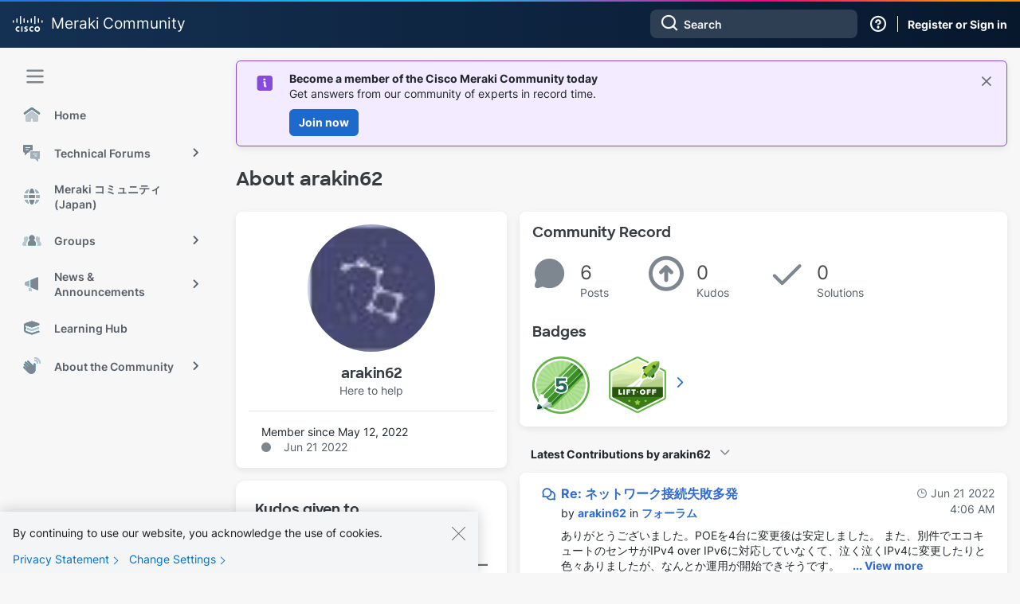

--- FILE ---
content_type: text/javascript;charset=UTF-8
request_url: https://community.meraki.com/t5/scripts/F0EA1211438A09B7979C205975C31D50/lia-scripts-body-min.js
body_size: 14190
content:

if(jQuery.isLithium!==true){jQuery=LITHIUM.jQuery;}
;(function($LITH){LITHIUM.InformationBox=function(params){var component=$LITH(params.componentSelector);var $doc=$LITH(document);if(params.faceLinkUrl){component.click(function(){window.location.href=params.faceLinkUrl;});}
if(params.closeLinkSelector){var closeLink=$LITH(params.closeLinkSelector);if(closeLink.exists()){closeLink.click(function(){component.remove();return false;});}}
if($doc.data('li-information-box-hide-init')===undefined){$doc.data('li-information-box-hide-init',true);$doc.on(params.updateFeedbackEvent,function(event){$LITH(params.feedbackSelector).hide();});}};})(LITHIUM.jQuery);
;(function($LITH){LITHIUM.AjaxFeedback=function(feedbackSelector,hideFeedbackEvent,persistSelector){if(LITHIUM.AjaxFeedback.init!==true){LITHIUM.AjaxFeedback.init=true;$LITH(document).on(hideFeedbackEvent,function(){$LITH(feedbackSelector).not(persistSelector).children().hide();});}}})(LITHIUM.jQuery);
;(function(window,document,$){var isInputSupported='placeholder'in document.createElement('input'),isTextareaSupported='placeholder'in document.createElement('textarea'),prototype=$.fn,valHooks=$.valHooks,hooks,placeholder;if(isInputSupported&&isTextareaSupported){placeholder=prototype.placeholder=function(){return this;};placeholder.input=placeholder.textarea=true;}else{placeholder=prototype.placeholder=function(){var $this=this;$this.filter((isInputSupported?'textarea':':input')+'[placeholder]').not('.placeholder').bind({'focus.placeholder':clearPlaceholder,'blur.placeholder':setPlaceholder}).data('placeholder-enabled',true).trigger('blur.placeholder');return $this;};placeholder.input=isInputSupported;placeholder.textarea=isTextareaSupported;hooks={'get':function(element){var $element=$(element);return $element.data('placeholder-enabled')&&$element.hasClass('placeholder')?'':element.value;},'set':function(element,value){var $element=$(element);if(!$element.data('placeholder-enabled')){return element.value=value;}
if(value==''){element.value=value;if(element!=document.activeElement){setPlaceholder.call(element);}}else if($element.hasClass('placeholder')){clearPlaceholder.call(element,true,value)||(element.value=value);}else{element.value=value;}
return $element;}};isInputSupported||(valHooks.input=hooks);isTextareaSupported||(valHooks.textarea=hooks);$(function(){$(document).delegate('form','submit.placeholder',function(){var $inputs=$('.placeholder',this).each(clearPlaceholder);setTimeout(function(){$inputs.each(setPlaceholder);},10);});});$(window).bind('beforeunload.placeholder',function(){$('.placeholder').each(function(){this.value='';});});}
function args(elem){var newAttrs={},rinlinejQuery=/^jQuery\d+$/;$.each(elem.attributes,function(i,attr){if(attr.specified&&!rinlinejQuery.test(attr.name)){newAttrs[attr.name]=attr.value;}});return newAttrs;}
function clearPlaceholder(event,value){var input=this,$input=$(input);if(input.value==$input.attr('placeholder')&&$input.hasClass('placeholder')){if($input.data('placeholder-password')){$input=$input.hide().next().show().attr('id',$input.removeAttr('id').data('placeholder-id'));if(event===true){return $input[0].value=value;}
$input.focus();}else{input.value='';$input.removeClass('placeholder');input==document.activeElement&&input.select();}}}
function setPlaceholder(){var $replacement,input=this,$input=$(input),$origInput=$input,id=this.id;if(input.value==''){if(input.type=='password'){if(!$input.data('placeholder-textinput')){try{$replacement=$input.clone().attr({'type':'text'});}catch(e){$replacement=$('<input>').attr($.extend(args(this),{'type':'text'}));}
$replacement.removeAttr('name').data({'placeholder-password':true,'placeholder-id':id}).bind('focus.placeholder',clearPlaceholder);$input.data({'placeholder-textinput':$replacement,'placeholder-id':id}).before($replacement);}
$input=$input.removeAttr('id').hide().prev().attr('id',id).show();}
$input.addClass('placeholder');$input[0].value=$input.attr('placeholder');}else{$input.removeClass('placeholder');}}}(this,document,jQuery));
;(function($){LITHIUM.Placeholder=function(){$("input, textarea").placeholder();};})(LITHIUM.jQuery);
;(function($){$.fn.extend({autocomplete:function(urlOrData,options){var isUrl=typeof urlOrData=="string";options=$.extend({},$.Autocompleter.defaults,{url:isUrl?urlOrData:null,data:isUrl?null:urlOrData,delay:isUrl?$.Autocompleter.defaults.delay:10},options);options.highlight=options.highlight||function(value){return value;};options.formatMatch=options.formatMatch||options.formatItem;return this.each(function(){new $.Autocompleter(this,options);});},autocompleteResult:function(handler){return this.bind("autocompleteResult",handler);},autocompleteReceiveData:function(handler){return this.bind("autocompleteReceiveData",handler);},autocompleteSearch:function(handler){return this.trigger("autocompleteSearch",[handler]);},autocompleteFlushCache:function(){return this.trigger("autocompleteFlushCache");},autcompleteSetOptions:function(options){return this.trigger("autcompleteSetOptions",[options]);},autocompleteRemove:function(){return this.trigger("autocompleteRemove");},autocompleteDisable:function(){return this.trigger("autocompleteDisable");},autocompleteEnable:function(){return this.trigger("autocompleteEnable");},autocompleteChange:function(){return this.trigger("autocompleteChange");},autocompleteClose:function(){return this.trigger("autocompleteClose");}});$.Autocompleter=function(input,options){var useWrapper=(typeof options.wrapperId!="undefined");var wrapper="";if(useWrapper){wrapper=$(input).parent().find('.'+options.wrapperContainerId);}
var KEY={UP:38,DOWN:40,DEL:46,TAB:9,RETURN:13,ESC:27,COMMA:188,PAGEUP:33,PAGEDOWN:34,BACKSPACE:8};var $input=$(input).attr("autocomplete","off").addClass(options.inputClass);var timeout;var previousValue="";var cache=$.Autocompleter.Cache(options);var hasFocus=0;var lastKeyPressCode;var config={mouseDownOnSelect:false,whichMouse:null};var select=$.Autocompleter.Select(options,input,selectCurrent,config);var enabled=!options.disabled;select.init();var blockSubmit;$.browser.opera&&$(input.form).bind("submit.autocomplete",function(){if(blockSubmit){blockSubmit=false;return false;}});$input.bind(($.browser.opera?"keypress":"keydown")+".autocomplete",function(event){hasFocus=1;lastKeyPressCode=event.keyCode;switch(event.keyCode){case KEY.UP:event.preventDefault();if(select.visible()){select.prev();}else{onChange(0,true);}
break;case KEY.DOWN:event.preventDefault();if(select.visible()){select.next();}else{onChange(0,true);}
break;case KEY.PAGEUP:event.preventDefault();if(select.visible()){select.pageUp();}else{onChange(0,true);}
break;case KEY.PAGEDOWN:event.preventDefault();if(select.visible()){select.pageDown();}else{onChange(0,true);}
break;case options.multiple&&$.trim(options.multipleSeparator)==","&&KEY.COMMA:case KEY.TAB:case KEY.RETURN:if(selectCurrent()){event.preventDefault();event.stopImmediatePropagation();blockSubmit=true;return false;}
break;case KEY.ESC:select.hide();if(useWrapper){wrapper.hide();}
break;default:clearTimeout(timeout);timeout=setTimeout(onChange,options.delay);break;}}).focus(function(event,internal){if(!options.triggerTextLength){hasFocus++;var fromInternal=internal?internal:false;if(select.useHeader()&&!fromInternal&&enabled===true){setTimeout(function(){if(hasFocus==1){if(useWrapper){wrapper.show();}
select.show();}},10);}}}).keyup(function(event,internal){if(options.triggerTextLength){var fromInternal=internal?internal:false;if(select.useHeader()&&!fromInternal&&enabled===true){setTimeout(function(){if($input.val().length>options.triggerTextLength){if(useWrapper){wrapper.show();}
select.show();}else{var textLength=$input.val().length;if(textLength==options.triggerTextLength){select.reset();if(useWrapper){wrapper.show();}
select.show();}else if(textLength>options.triggerTextLength){if(useWrapper){wrapper.show();}
select.show();}else{hideResults();}};},10);}}}).blur(function(){hasFocus=0;if(!config.mouseDownOnSelect){hideResults();}
if(config.whichMouse!==1){hideResults();}}).click(function(){if(hasFocus++>1&&!select.visible()){onChange(0,true);}}).bind("autocompleteSearch",function(){var fn=(arguments.length>1)?arguments[1]:null;function findValueCallback(q,data){var result;if(data&&data.length){for(var i=0;i<data.length;i++){if(data[i].result.toLowerCase()==q.toLowerCase()){result=data[i];break;}}}
if(typeof fn=="function"){fn(result)}else{$input.trigger("autocompleteResult",result&&[result.data,result.value])};}
$.each(trimWords($input.val()),function(i,value){request(value,findValueCallback,findValueCallback);});}).bind("autocompleteFlushCache",function(){cache.flush();select.reset();}).bind("autcompleteSetOptions",function(){$.extend(options,arguments[1]);if("data"in arguments[1])
cache.populate();}).bind("autocompleteRemove",function(){select.unbind();$input.unbind();$(input.form).unbind(".autocomplete");}).bind("autocompleteDisable",function(){enabled=false;}).bind("autocompleteEnable",function(){enabled=true;}).bind("autocompleteChange",function(){onChange(0,true);}).bind("autocompleteClose",function(){hideResultsNow(true);})
function selectCurrent(cursorAt){var selected=select.selected();if(!selected)
return false;var v=selected.result;previousValue=v;if(options.multiple){var words=trimWords($input.val());if(words.length>1){var seperator=options.multipleSeparator.length;var cursorAt=cursorAt||$(input).selection().start;var wordAt,progress=0;$.each(words,function(i,word){progress+=word.length+1;if(cursorAt<=progress){wordAt=i;return false;}
progress+=seperator;});words[wordAt]=v;v=words.join(options.multipleSeparator+" ");}
v+=options.multipleSeparator+" ";}
if(options.updateInputOnSelect!==false){$input.val(v);}
hideResultsNow();$input.trigger("autocompleteResult",[selected.data,selected.value]);return true;}
function onChange(crap,skipPrevCheck){if(lastKeyPressCode==KEY.DEL||enabled===false){select.hide();if(useWrapper){wrapper.hide();}
return;}
var currentValue=$input.val();if(!skipPrevCheck&&currentValue==previousValue)
return;var trimValue=$.trim(currentValue);var lastChar=currentValue.charAt(currentValue.length-1);if(lastChar!=" "){var modifyCurrentValue=$.trim(currentValue.replace(/[^\w\s]|_/g," ").replace(/\s+/g," "));var currentValueArr=modifyCurrentValue.split(" ");if(currentValueArr.length>1){var prefixString=currentValueArr[currentValueArr.length-1];if(prefixString.length<options.prefixTriggerTextLength){var charPos=currentValue.lastIndexOf(prefixString);currentValue=currentValue.substring(0,charPos);}}else{if(trimValue.length<options.prefixTriggerTextLength){currentValue=currentValue+" ";}}}
currentValue=currentValue.trimLeft();previousValue=currentValue;currentValue=lastWord(currentValue);if(currentValue.length>=options.minChars){startLoading();if(!options.matchCase){currentValue=currentValue.toLowerCase();}
request(currentValue,receiveData,hideResultsNow);}else{stopLoading();if(select.useHeader()){select.reset();}else{select.hide();if(useWrapper){wrapper.hide();}}}};function trimWords(value){if(!value)
return[""];if(!options.multiple)
return[$.trim(value)];return $.map(value.split(options.multipleSeparator),function(word){return $.trim(value).length?$.trim(word):null;});}
function lastWord(value){if(!options.multiple)
return value;var words=trimWords(value);if(words.length==1)
return words[0];var cursorAt=$(input).selection().start;if(cursorAt==value.length){words=trimWords(value)}else{words=trimWords(value.replace(value.substring(cursorAt),""));}
return words[words.length-1];}
function autoFill(q,sValue){if(options.autoFill&&(lastWord($input.val()).toLowerCase()==q.toLowerCase())&&lastKeyPressCode!=KEY.BACKSPACE){$input.val($input.val()+sValue.substring(lastWord(previousValue).length));$(input).selection(previousValue.length,previousValue.length+sValue.length);}};function hideResults(){clearTimeout(timeout);timeout=setTimeout(hideResultsNow,200);};function hideResultsNow(force){if($input.is(":focus")&&force!==true){clearTimeout(timeout);return;}
if($(document.activeElement).parents(".lia-autocomplete-container").hasClass("lia-autocomplete-container")){$(document.activeElement).blur(function(){hideResults();});return;}
var wasVisible=select.visible();select.hide();if(useWrapper){wrapper.hide();}
clearTimeout(timeout);stopLoading();if(options.mustMatch){$input.autocompleteSearch(function(result){if(!result){if(options.multiple){var words=trimWords($input.val()).slice(0,-1);$input.val(words.join(options.multipleSeparator)+(words.length?options.multipleSeparator:""));}
else{$input.val("");$input.trigger("autocompleteResult",null);}}});}};function receiveData(q,parsedDataAndXHR){var data=parsedDataAndXHR.parsedData;var jqXHR=parsedDataAndXHR.jqXHR;if(data&&data.length){select.display(data,q);stopLoading();autoFill(q,data[0].value);if(hasFocus){if(useWrapper){wrapper.show();}
select.show();}else{hideResultsNow();}}else if(options.emptyText!==false){select.emptyList();select.setEmptyText();}else{hideResultsNow();}
$input.trigger("autocompleteReceiveData",[data,jqXHR]);};function request(term,success,failure){if(!options.matchCase)
term=term.toLowerCase();var parsedDataAndXHR=cache.load(term);if(parsedDataAndXHR&&parsedDataAndXHR.parsedData&&parsedDataAndXHR.parsedData.length){success(term,parsedDataAndXHR);}else if((typeof options.url=="string")&&(options.url.length>0)){var extraParams={timestamp:+new Date()};$.each(options.extraParams,function(key,param){extraParams[key]=typeof param=="function"?param():param;});$.ajax({mode:"abort",port:"autocomplete"+input.name,dataType:options.dataType,url:options.url,data:$.extend({q:lastWord(term),limit:options.max},extraParams),beforeSend:function(data){$input.trigger("autocompleteSearchServer",data);},success:function(data,textStatus,jqXHR){var parsedData=options.parse&&options.parse(data)||parse(data);var parsedDataAndXHR={jqXHR:jqXHR,parsedData:parsedData}
cache.add(term,parsedDataAndXHR);success(term,parsedDataAndXHR);}});}else{select.emptyList();failure(term);}};function parse(data){var parsed=[];var rows=data.split("\n");for(var i=0;i<rows.length;i++){var row=$.trim(rows[i]);if(row){row=row.split("|");parsed[parsed.length]={data:row,value:row[0],result:options.formatResult&&options.formatResult(row,row[0])||row[0]};}}
return parsed;};function stopLoading(){$(input).removeClass(options.loadingClass);select.stopLoading();};function startLoading(){$(input).addClass(options.loadingClass);select.startLoading();}};$.Autocompleter.defaults={inputClass:"ac_input",resultsClass:"ac_results",hasResultsClass:"ac_has_results",emptyResultClass:"ac_empty_result",inputHasResultsClass:"ac_input__has_results",inputEmptyResultClass:"ac_input_empty_result",loadingClass:"ac_loading",activeClass:"ac_over",oddRowClass:"ac_odd",evenRowClass:"ac_event",headerClass:"ac_header",footerClass:"ac_footer",listWrapperClass:"ac_content",minChars:1,delay:400,matchCase:false,matchSubset:true,matchContains:false,cacheLength:10,max:1000,mustMatch:false,extraParams:{},selectFirst:true,formatItem:function(row){return row[0];},formatMatch:null,autoFill:false,width:0,multiple:false,multipleSeparator:", ",highlight:function(value,term){return value.replace(new RegExp("(?![^&;]+;)(?!<[^<>]*)("+term.replace(/([\^\$\(\)\[\]\{\}\*\.\+\?\|\\])/gi,"\\$1")+")(?![^<>]*>)(?![^&;]+;)","gi"),"<strong>$1</strong>");},scroll:true,scrollHeight:300,defaultText:false,loadingText:false,successText:false,emptyText:false,footerContent:false,updateInputOnSelect:true};$.Autocompleter.Cache=function(options){var data={};var length=0;function matchSubset(s,sub){if(!options.matchCase)
s=s.toLowerCase();var i=s.indexOf(sub);if(options.matchContains=="word"){i=s.toLowerCase().autocompleteSearch("\\b"+sub.toLowerCase());}
if(i==-1)return false;return i==0||options.matchContains;};function add(q,value){if(options.cacheLength>0){if(length>options.cacheLength){flush();}
if(!data[q]){length++;}
data[q]=value;}}
function populate(){if(!options.data)return false;var stMatchSets={},nullData=0;if(!options.url)options.cacheLength=1;stMatchSets[""]=[];for(var i=0,ol=options.data.length;i<ol;i++){var rawValue=options.data[i];rawValue=(typeof rawValue=="string")?[rawValue]:rawValue;var value=options.formatMatch(rawValue,i+1,options.data.length);if(value===false)
continue;var firstChar=value.charAt(0).toLowerCase();if(!stMatchSets[firstChar])
stMatchSets[firstChar]=[];var row={value:value,data:rawValue,result:options.formatResult&&options.formatResult(rawValue)||value};stMatchSets[firstChar].push(row);if(nullData++<options.max){stMatchSets[""].push(row);}};$.each(stMatchSets,function(i,value){options.cacheLength++;add(i,value);});}
setTimeout(populate,25);function flush(){data={};length=0;}
return{flush:flush,add:add,populate:populate,load:function(q){if(!options.cacheLength||!length)
return null;if(!options.url&&options.matchContains){var csub=[];for(var k in data){if(k.length>0){var c=data[k];$.each(c,function(i,x){if(matchSubset(x.value,q)){csub.push(x);}});}}
return csub;}else
if(data[q]){return data[q];}else
if(options.matchSubset){for(var i=q.length-1;i>=options.minChars;i--){var c=data[q.substr(0,i)];if(c){var csub=[];$.each(c,function(i,x){if(matchSubset(x.value,q)){csub[csub.length]=x;}});return csub;}}}
return null;}};};$.Autocompleter.Select=function(options,input,select,config){var listItems,active=-1,data,term="",needsInit=true,element,header,footer,list,currentCursorAt;var useWrapper=(typeof options.wrapperId!="undefined");var wrapper="";if(useWrapper){wrapper=$(input).parent().find('.'+options.wrapperContainerId);}
function init(){if(!needsInit)
return;element=$("<div/>").hide();if(useWrapper){$('#'+options.wrapperId).addClass(options.resultsClass).css("position","absolute")
element.insertAfter($('#'+options.wrapperId));}else{element.insertAfter(input).addClass(options.resultsClass).css("position","absolute");}
if(useHeader()){header=$("<div/>").addClass(options.headerClass).html(options.defaultText).appendTo(element);}
list=$("<ul/>").appendTo(element).mouseover(function(event){if(target(event).nodeName&&target(event).nodeName.toUpperCase()=='LI'){active=$("li",list).removeClass(options.activeClass).index(target(event));$(target(event)).addClass(options.activeClass);}}).click(function(event){if($(target(event)).hasClass('lia-autocomplete-no-event-item')){$(input).trigger("focus",true);return true;}
$(target(event)).addClass(options.activeClass);select(currentCursorAt);$(input).trigger("focus",true);$(input).val($(input).val());return false;}).mousedown(function(e){if($(target(event)).hasClass('lia-autocomplete-no-event-item')){return true;}
currentCursorAt=$(input).selection().start;config.mouseDownOnSelect=true;config.whichMouse=e.which;}).mouseup(function(){if($(target(event)).hasClass('lia-autocomplete-no-event-item')){return true;}
config.mouseDownOnSelect=false;});if(options.footerContent!==false){footer=$("<div/>").addClass(options.footerClass).appendTo(element);$.each(options.footerContent,function(i,footerContent){footer.append(footerContent.content)
eval(footerContent.scripts);});}
if(options.width>0)
element.css("width",options.width);needsInit=false;$(list).wrap($("<div>").addClass(options.listWrapperClass));}
function target(event){var element=event.target;while(element&&element.tagName!="LI")
element=element.parentNode;if(!element)
return[];return element;}
function moveSelect(step){listItems.slice(active,active+1).removeClass(options.activeClass);movePosition(step);var activeItem=listItems.slice(active,active+1).addClass(options.activeClass);if(options.scroll){var offset=0;listItems.slice(0,active).each(function(){offset+=this.offsetHeight;});if((offset+activeItem[0].offsetHeight+activeItem[0].offsetHeight-list.scrollTop())>list[0].clientHeight){list.scrollTop(offset+activeItem[0].offsetHeight+activeItem[0].offsetHeight-list.innerHeight());}else if(offset-activeItem[0].offsetHeight<list.scrollTop()){list.scrollTop(offset-activeItem[0].offsetHeight);}}};function movePosition(step){active+=step;if(active<0){active=listItems.size()-1;}else if(active>=listItems.size()){active=0;}}
function limitNumberOfItems(available){return options.max&&options.max<available?options.max:available;}
function fillList(){list.empty();var max=limitNumberOfItems(data.length);for(var i=0;i<max;i++){if(!data[i])
continue;var formatted=options.formatItem(data[i].data,i+1,max,data[i].value,term);if(formatted===false)
continue;var li=$("<li/>").html(options.highlight(formatted,term)).addClass(i%2==0?options.evenRowClass:options.oddRowClass).addClass(data[i].value.cssClass).appendTo(list)[0];$.data(li,"ac_data",data[i]);}
listItems=list.children(":not(li.lia-autocomplete-no-event-item)");active=-1;if(options.selectFirst){listItems.slice(0,1).addClass(options.activeClass);active=0;}
if($.fn.bgiframe)
list.bgiframe();}
function useHeader(){return options.defaultText!==false||options.loadingText!==false;}
return{init:function(){init();},display:function(d,q){data=d;term=q;options.fillList?options.fillList(data):fillList();},next:function(){moveSelect(1);},prev:function(){moveSelect(-1);},pageUp:function(){if(active!=0&&active-8<0){moveSelect(-active);}else{moveSelect(-8);}},pageDown:function(){if(active!=listItems.size()-1&&active+8>listItems.size()){moveSelect(listItems.size()-1-active);}else{moveSelect(8);}},hide:function(){element&&element.hide();if(useWrapper){wrapper.hide();}
listItems&&listItems.removeClass(options.activeClass);active=-1;element.removeClass(options.hasResultsClass);element.removeClass(options.emptyResultClass);$(input).removeClass(options.inputHasResultsClass);$(input).removeClass(options.inputEmptyResultClass);},visible:function(){var hasHeaderAndItems=true;if(useHeader()){hasHeaderAndItems=(typeof listItems!="undefined");}
return element&&element.is(":visible")&&hasHeaderAndItems;},current:function(){return this.visible()&&(listItems.filter("."+options.activeClass)[0]||options.selectFirst&&listItems[0]);},show:function(){var offset=(element.offsetParent().size()==0)?$(input).offset():$(input).position();if(useWrapper){wrapper.show();}
element.css({width:typeof options.width=="string"||options.width>0?options.width:$(input).outerWidth(),top:offset.top+input.offsetHeight,left:offset.left}).show();if($(input).val().length>0){if(list.find("li").size()>0){element.addClass(options.hasResultsClass);element.removeClass(options.emptyResultClass);$(input).addClass(options.inputHasResultsClass);$(input).removeClass(options.inputEmptyResultClass);}else{element.removeClass(options.hasResultsClass);element.addClass(options.emptyResultClass);$(input).removeClass(options.inputHasResultsClass);$(input).addClass(options.inputEmptyResultClass);listItems=list.find("li");}}
if(options.scroll){list.css({maxHeight:options.scrollHeight,overflow:'auto'});if($.browser.msie&&typeof document.body.style.maxHeight==="undefined"){var listHeight=0;listItems.each(function(){listHeight+=this.offsetHeight;});var scrollbarsVisible=listHeight>options.scrollHeight;list.css('height',scrollbarsVisible?options.scrollHeight:listHeight);if(!scrollbarsVisible){listItems.width(list.width()-parseInt(listItems.css("padding-left"))-parseInt(listItems.css("padding-right")));}}}},selected:function(){var selected=listItems&&listItems.filter("."+options.activeClass).removeClass(options.activeClass);return selected&&selected.length&&$.data(selected[0],"ac_data");},emptyList:function(){element.removeClass(options.hasResultsClass);element.addClass(options.emptyResultClass);$(input).removeClass(options.inputHasResultsClass);$(input).addClass(options.inputEmptyResultClass);list&&list.empty();listItems=list.find("li");},unbind:function(){element&&element.remove();},useHeader:function(){return useHeader();},startLoading:function(){if(options.loadingText!==false){header.html(options.loadingText);}},stopLoading:function(){if(listItems){if(options.successText!==false&&listItems.length>0){header.html(options.successText);}else if(options.defualtText!==false&&listItems.length==0){header.html(options.defualtText);}}},setEmptyText:function(){header.html(options.emptyText);},reset:function(){if(list){list.empty();}
element.removeClass(options.hasResultsClass);element.removeClass(options.emptyResultClass);$(input).removeClass(options.inputHasResultsClass);$(input).removeClass(options.inputEmptyResultClass);header.html(options.defaultText);}};};$.fn.selection=function(start,end){if(start!==undefined){return this.each(function(){if(this.createTextRange){var selRange=this.createTextRange();if(end===undefined||start==end){selRange.move("character",start);selRange.select();}else{selRange.collapse(true);selRange.moveStart("character",start);selRange.moveEnd("character",end);selRange.select();}}else if(this.setSelectionRange){this.setSelectionRange(start,end);}else if(this.selectionStart){this.selectionStart=start;this.selectionEnd=end;}});}
var field=this[0];if(field.selectionStart!==undefined){return{start:field.selectionStart,end:field.selectionEnd}}else if(field.createTextRange){var range=document.selection.createRange(),orig=field.value,teststring="<->",textLength=range.text.length;range.text=teststring;var caretAt=field.value.indexOf(teststring);field.value=orig;this.selection(caretAt,caretAt+textLength);return{start:caretAt,end:caretAt+textLength}}};})(jQuery);
;(function($){LITHIUM.AutoComplete=function(params){$.extend($.Autocompleter.defaults,{inputClass:"lia-autocomplete-input",resultsClass:params.options.defaultText?"lia-autocomplete-container":"lia-autocomplete",hasResultsClass:"lia-autocomplete-has-results",emptyResultClass:"lia-autocomplete-empty-result",inputHasResultsClass:"lia-autocomplete-input-has-results",inputEmptyResultClass:"lia-autocomplete-input-empty-result",loadingClass:"lia-autocomplete-input-loading",activeClass:"selected",oddRowClass:"lia-autocomplete-list-odd-row",evenRowClass:"lia-autocomplete-list-even-row",headerClass:"lia-autocomplete-header",footerClass:"lia-autocomplete-footer",listWrapperClass:"lia-autocomplete-content",scroll:true,selectFirst:false,highlight:false,matchSubset:false});$.extend(params.options,{parse:function(data){return $.type(data)==='string'?$.evalJSON(data):data;}})
var inputField=$(params.inputSelector);if(!inputField.attr("id")){inputField.attr("id","lia-autocomplete-"+Math.random().toString(36).substr(2,9));}
var listboxId=inputField.attr("id")+"-listbox";inputField.attr("aria-autocomplete","both");inputField.attr("role","combobox");inputField.attr("aria-haspopup","listbox");inputField.attr("aria-expanded","false");inputField.attr("aria-controls",listboxId);inputField.attr("aria-owns",listboxId);inputField.autocomplete(params.url,params.options);var lastInputValue=inputField.val();inputField.on("input.autocomplete",function(){var currentValue=$(this).val();if(lastInputValue.length===0&&currentValue.length>0){var self=this;var cursorPos=this.selectionStart;setTimeout(function(){if(document.activeElement===self){self.blur();setTimeout(function(){self.focus();if(self.setSelectionRange&&cursorPos!==null){self.setSelectionRange(cursorPos,cursorPos);}},10);}},10);}
lastInputValue=currentValue;});function updateAriaExpanded(){var resultsClass=params.options.resultsClass||$.Autocompleter.defaults.resultsClass;var $results=inputField.next("."+resultsClass);if($results.length===0){$results=inputField.siblings("."+resultsClass);}
if($results.length>0){var isVisible=$results.is(":visible")&&$results.css("display")!=="none";inputField.attr("aria-expanded",isVisible?"true":"false");if(!isVisible){inputField.removeAttr("aria-activedescendant");}}}
var resultsClass=params.options.resultsClass||$.Autocompleter.defaults.resultsClass;var observer=new MutationObserver(function(mutations){mutations.forEach(function(mutation){if(mutation.type==='attributes'&&(mutation.attributeName==='style'||mutation.attributeName==='class')){updateAriaExpanded();}});});setTimeout(function(){var $results=inputField.next("."+resultsClass);if($results.length===0){$results=inputField.siblings("."+resultsClass);}
if($results.length>0){observer.observe($results[0],{attributes:true,attributeFilter:['style','class']});}},100);inputField.on("focus.autocomplete",function(){setTimeout(updateAriaExpanded,100);});function renderResults(items){var resultsClass=params.options.resultsClass||$.Autocompleter.defaults.resultsClass;var $results=inputField.next("."+resultsClass);if($results.length===0){$results=inputField.siblings("."+resultsClass);}
if($results.length===0){inputField.attr("aria-expanded","false");inputField.removeAttr("aria-activedescendant");return;}
$results.find("li").each(function(){$(this).removeAttr("role");$(this).removeAttr("id");$(this).removeAttr("aria-selected");$(this).removeAttr("aria-hidden");});var $ul=$results.find("ul").first();if($ul.length>0){$ul.attr("role","listbox");$ul.attr("id",listboxId);}else{$results.attr("role","listbox");$results.attr("id",listboxId);}
var isVisible=$results.is(":visible")&&$results.css("display")!=="none";inputField.attr("aria-expanded",isVisible?"true":"false");if(!isVisible){inputField.removeAttr("aria-activedescendant");return;}
var optionIndex=0;$results.find("li").each(function(){if($(this).hasClass("lia-autocomplete-no-event-item")){$(this).attr("aria-hidden","true");$(this).removeAttr("role");return;}
var optionId=listboxId+"-option-"+optionIndex;$(this).attr("role","option");$(this).attr("id",optionId);$(this).attr("aria-selected","false");optionIndex++;});inputField.attr("aria-activedescendant","");}
function updateSelection(){var resultsClass=params.options.resultsClass||$.Autocompleter.defaults.resultsClass;var activeClass=$.Autocompleter.defaults.activeClass;var $results=inputField.next("."+resultsClass);if($results.length===0){$results=inputField.siblings("."+resultsClass);}
var hasActiveItem=false;$results.find("li[role='option']").each(function(){var isActive=$(this).hasClass(activeClass);$(this).attr("aria-selected",isActive?"true":"false");if(isActive){inputField.attr("aria-activedescendant",$(this).attr("id"));hasActiveItem=true;}});if(!hasActiveItem){inputField.removeAttr("aria-activedescendant");}}
inputField.on("keyup.autocomplete",function(event){if(event.which===38||event.which===40){setTimeout(function(){updateSelection();if(params.options.autocompleteInstructionsSelector){var activeClass=$.Autocompleter.defaults.activeClass;var resultsClass=params.options.resultsClass||$.Autocompleter.defaults.resultsClass;var $results=inputField.next("."+resultsClass);if($results.length===0){$results=inputField.siblings("."+resultsClass);}
var $activeOption=$results.find("."+activeClass+"[role='option']");if($activeOption.length>0){var optionText=$activeOption.text().trim();$instructionTextElement.text(optionText);}}},50);}});var $instructionTextElement=$(params.options.autocompleteInstructionsSelector);$instructionTextElement.attr("aria-live","polite");$instructionTextElement.attr("aria-atomic","true");inputField.bind(($.browser.opera?"keypress":"keydown")+".autocomplete",function(event){$(inputField).next().css("visibility","visible");if(event.which==13){$(this).trigger("autocompleteResultEnter",event);}
if(params.options.autocompleteInstructionsSelector&&(event.which==40||event.which==38)){$(params.options.autocompleteInstructionsSelector).text($("."+$.Autocompleter.defaults.activeClass).text().trim());}
if(event.keyCode==27){$(inputField).next().css("visibility","hidden");inputField.attr("aria-expanded","false");inputField.removeAttr("aria-activedescendant");}});inputField.on("blur.autocomplete",function(){setTimeout(function(){var resultsClass=params.options.resultsClass||$.Autocompleter.defaults.resultsClass;var $results=inputField.next("."+resultsClass);if($results.length===0){$results=inputField.siblings("."+resultsClass);}
if($results.length>0&&!$results.is(":visible")){inputField.attr("aria-expanded","false");inputField.removeAttr("aria-activedescendant");}},200);});inputField.autocompleteReceiveData(function(data){if(inputField.val().length>=params.options.triggerTextLength){var text=params.options.autosuggestionUnavailableInstructionText;if(data.memo&&data.memo[0]&&data.memo[0].length>0){var resultCount=(data.memo[0].length).toString();text=resultCount.concat(" ",params.options.autosuggestionAvailableInstructionText);}
$instructionTextElement.text(text);}
setTimeout(function(){renderResults(data.memo&&data.memo[0]?data.memo[0]:[]);var currentValue=inputField.val();inputField[0].blur();setTimeout(function(){inputField[0].focus();inputField.val(currentValue);if(inputField[0].setSelectionRange){var len=currentValue.length;inputField[0].setSelectionRange(len,len);}},10);},50);});inputField.autcompleteSetOptions({extraParams:params.context});if(params.redirectToItemLink===true){inputField.bind("autocompleteResult",function(event,row,data){window.open(data.url,'_blank');});}
$(document.body).on('LITHIUM:autocomplete:close',function(){inputField.autocompleteClose();});$(window).resize(function(){var autoCompleteHasResultsClass=$.Autocompleter.defaults.hasResultsClass;var $autoCompleteResultsElement=$("."+autoCompleteHasResultsClass);if($autoCompleteResultsElement&&$autoCompleteResultsElement.length>0){$autoCompleteResultsElement.removeClass(autoCompleteHasResultsClass);}});}})(LITHIUM.jQuery);
;(function($){LITHIUM.Link=function(params){var $doc=$(document);function handler(event){var $link=$(this);var token=$link.data('lia-action-token');if($link.data('lia-ajax')!==true&&token!==undefined){if(event.isPropagationStopped()===false&&event.isImmediatePropagationStopped()===false&&event.isDefaultPrevented()===false){event.stop();var $form=$('<form>',{method:'POST',action:$link.attr('href'),enctype:'multipart/form-data'});var $ticket=$('<input>',{type:'hidden',name:'lia-action-token',value:token});$form.append($ticket);$(document.body).append($form);$form.submit();$doc.trigger('click');}}}
if($doc.data('lia-link-action-handler')===undefined){$doc.data('lia-link-action-handler',true);$doc.on('click.link-action',params.linkSelector,handler);$.fn.on=$.wrap($.fn.on,function(proceed){var ret=proceed.apply(this,$.makeArray(arguments).slice(1));if(this.is(document)){$doc.off('click.link-action',params.linkSelector,handler);proceed.call(this,'click.link-action',params.linkSelector,handler);}
return ret;});}}})(LITHIUM.jQuery);

(function($){$.tools=$.tools||{version:'1.2.6'};$.tools.tooltip={conf:{effect:'toggle',fadeOutSpeed:"fast",predelay:0,delay:30,opacity:1,tip:0,fadeIE:false,position:['top','center'],offset:[0,0],relative:false,cancelDefault:true,events:{def:"mouseenter,mouseleave",input:"focus,blur",widget:"focus mouseenter,blur mouseleave",tooltip:"mouseenter,mouseleave"},layout:'<div/>',tipClass:'tooltip'},addEffect:function(name,loadFn,hideFn){effects[name]=[loadFn,hideFn];}};var effects={toggle:[function(done){var conf=this.getConf(),tip=this.getTip(),o=conf.opacity;if(o<1){tip.css({opacity:o});}
tip.show();done.call();},function(done){this.getTip().hide();done.call();}],fade:[function(done){var conf=this.getConf();if(!$.browser.msie||conf.fadeIE){this.getTip().fadeTo(conf.fadeInSpeed,conf.opacity,done);}
else{this.getTip().show();done();}},function(done){var conf=this.getConf();if(!$.browser.msie||conf.fadeIE){this.getTip().fadeOut(conf.fadeOutSpeed,done);}
else{this.getTip().hide();done();}}]};function getPosition(trigger,tip,conf){var top=conf.relative?trigger.position().top:trigger.offset().top,left=conf.relative?trigger.position().left:trigger.offset().left,pos=conf.position[0];top-=tip.outerHeight()-conf.offset[0];left+=trigger.outerWidth()+conf.offset[1];if(/iPad/i.test(navigator.userAgent)){top-=$(window).scrollTop();}
var height=tip.outerHeight()+trigger.outerHeight();if(pos=='center'){top+=height/2;}
if(pos=='bottom'){top+=height;}
pos=conf.position[1];var width=tip.outerWidth()+trigger.outerWidth();if(pos=='center'){left-=width/2;}
if(pos=='left'){left-=width;}
return{top:top,left:left};}
function Tooltip(trigger,conf){var self=this,fire=trigger.add(self),tip,timer=0,pretimer=0,title=trigger.attr("title"),tipAttr=trigger.attr("data-tooltip"),effect=effects[conf.effect],shown,isInput=trigger.is(":input"),isWidget=isInput&&trigger.is(":checkbox, :radio, select, :button, :submit"),type=trigger.attr("type"),evt=conf.events[type]||conf.events[isInput?(isWidget?'widget':'input'):'def'];if(!effect){throw"Nonexistent effect \""+conf.effect+"\"";}
evt=evt.split(/,\s*/);if(evt.length!=2){throw"Tooltip: bad events configuration for "+type;}
trigger.bind(evt[0],function(e){clearTimeout(timer);if(conf.predelay){pretimer=setTimeout(function(){self.show(e);},conf.predelay);}else{self.show(e);}}).bind(evt[1],function(e){clearTimeout(pretimer);if(conf.delay){timer=setTimeout(function(){self.hide(e);},conf.delay);}else{self.hide(e);}});if(title&&conf.cancelDefault){trigger.removeAttr("title");trigger.data("title",title);}
$.extend(self,{show:function(e){if(!tip){if(tipAttr){tip=$(tipAttr);}else if(conf.tip){tip=$(conf.tip).eq(0);}else if(title){tip=$(conf.layout).addClass(conf.tipClass).appendTo(document.body).hide().append(title);}else{tip=trigger.next();if(!tip.length){tip=trigger.parent().next();}}
if(!tip.length){throw"Cannot find tooltip for "+trigger;}}
if(self.isShown()){return self;}
tip.stop(true,true);var pos=getPosition(trigger,tip,conf);if(conf.tip){tip.html(trigger.data("title"));}
e=$.Event();e.type="onBeforeShow";fire.trigger(e,[pos]);if(e.isDefaultPrevented()){return self;}
pos=getPosition(trigger,tip,conf);tip.css({position:'absolute',top:pos.top,left:pos.left});shown=true;effect[0].call(self,function(){e.type="onShow";shown='full';fire.trigger(e);});var event=conf.events.tooltip.split(/,\s*/);if(!tip.data("__set")){tip.unbind(event[0]).bind(event[0],function(){clearTimeout(timer);clearTimeout(pretimer);});if(event[1]&&!trigger.is("input:not(:checkbox, :radio), textarea")){tip.unbind(event[1]).bind(event[1],function(e){if(e.relatedTarget!=trigger[0]){trigger.trigger(evt[1].split(" ")[0]);}});}
if(!conf.tip)tip.data("__set",true);}
return self;},hide:function(e){if(!tip||!self.isShown()){return self;}
e=$.Event();e.type="onBeforeHide";fire.trigger(e);if(e.isDefaultPrevented()){return;}
shown=false;effects[conf.effect][1].call(self,function(){e.type="onHide";fire.trigger(e);});return self;},isShown:function(fully){return fully?shown=='full':shown;},getConf:function(){return conf;},getTip:function(){return tip;},getTrigger:function(){return trigger;}});$.each("onHide,onBeforeShow,onShow,onBeforeHide".split(","),function(i,name){if($.isFunction(conf[name])){$(self).bind(name,conf[name]);}
self[name]=function(fn){if(fn){$(self).bind(name,fn);}
return self;};});}
$.fn.tooltip=function(conf){var api=this.data("tooltip");if(api){return api;}
conf=$.extend(true,{},$.tools.tooltip.conf,conf);if(typeof conf.position=='string'){conf.position=conf.position.split(/,?\s/);}
this.each(function(){api=new Tooltip($(this),conf);$(this).data("tooltip",api);});return conf.api?api:this;};})(jQuery);
;(function($){LITHIUM.Tooltip=function(params){var $tooltip=$(params.tooltipElementSelector);var tooltipId=$tooltip.attr('id');var $trigger=$(params.triggerSelector);var $arrow=$tooltip.find('.lia-tooltip-arrow');var interval;function isTriggerVisible(){return $trigger.is(':visible')&&($(params.triggerSelector+":hover").length>0||$trigger.is(document.activeElement));}
function hideTooltip(tip){if(tip&&tip.hasOwnProperty('hide')){tip.hide();}
$tooltip.hide();}
$trigger.tooltip({predelay:params.predelay,delay:params.delay,position:params.position,relative:false,tip:params.tooltipElementSelector,events:params.events,onBeforeShow:function(event,position){$trigger.attr({'aria-describedby':tooltipId,'aria-controls':tooltipId});if(position.left<10){$tooltip.css('width',$trigger.offset().left);$tooltip.addClass('lia-overflow-width');}
if(LITHIUM.Tooltip.currentTip){LITHIUM.Tooltip.currentTip.hide();}
LITHIUM.Tooltip.currentTip=$trigger.data('tooltip');},onShow:function(event){var tip=$trigger.data('tooltip');var $target=$(event.target);if($tooltip.offset().left<10){$tooltip.addClass('lia-overflow lia-overflow-left');}
if($tooltip.offset().right<10){$tooltip.addClass('lia-overflow lia-overflow-right');}
if($arrow.length){$arrow.css({'left':($target.offset().left-$tooltip.offset().left)+5,'right':'auto'});}
if(params.hideOnLeave){if(!isTriggerVisible()){hideTooltip(tip);}else{interval=setInterval(function(){if(!isTriggerVisible()){hideTooltip(tip);clearInterval(interval);}},100);}}},onHide:function(event){$tooltip.css('width','');$tooltip.removeClass('lia-overflow lia-overflow-left lia-overflow-right lia-overflow-width');LITHIUM.Tooltip.currentTip=false;clearInterval(interval);}});if($trigger.get(0)!==null&&$trigger.get(0)!==undefined&&$trigger.get(0).nodeName.toLowerCase()==="a"){if(params.enableOnClickForTrigger===false){$trigger.click(function(event){return false;});}}
$tooltip.hide();if(LITHIUM.Loader.isLoaded()===true){$tooltip.appendTo(params.bodySelector);}else{LITHIUM.Loader.onLoad(function(){$tooltip.appendTo(params.bodySelector);});}};})(LITHIUM.jQuery);
;(function($){LITHIUM.HelpIcon=function(params){var imageElement=$(params.selectors.helpIconSelector);if(imageElement!==undefined){imageElement.removeAttr('role');imageElement.attr('aria-hidden','true');}};})(LITHIUM.jQuery);
;(function($LITH){LITHIUM.SearchAutoCompleteToggle=function(params){var container=$LITH(params.containerSelector);var inputs=container.find(params.autoCompleteSelector);container.bind(params.enableAutocompleteSuccessEvent,function(){container.find(params.enableAutoCompleteSelector).hide();container.find(params.disableAutoCompleteSelector).show();inputs.autocompleteEnable();inputs.not(":hidden").focus();});container.bind(params.disableAutocompleteSuccessEvent,function(){container.find(params.disableAutoCompleteSelector).hide();container.find(params.enableAutoCompleteSelector).show();inputs.autocompleteDisable();});}})(LITHIUM.jQuery);
;(function($LITH){LITHIUM.SearchForm=function(params){var form=$LITH(params.formSelector);var selectElements=form.find(params.selectSelector);var buttonElements=form.find(params.buttonSelector);var activeInput=form.find(params.inputSelector);var clearSearchButton;if(params.useClearSearchButton){clearSearchButton=form.find(params.clearSearchButtonSelector);var clearSearchText=function(){activeInput.val("");activeInput.focus();if(params.useAutoComplete===true){activeInput.autocompleteFlushCache();activeInput.autocompleteChange();}
clearSearchButton.addClass("lia-js-hidden");};clearSearchButton.click(clearSearchText);clearSearchButton.keydown(function(event){var keycode=(event.keyCode?event.keyCode:event.which);if(keycode=='13'||keycode=='32'){clearSearchText();}
event.preventDefault();event.stopPropagation();});form.find(".search-input").on("input",function(){if(activeInput.val()==""){clearSearchButton.addClass("lia-js-hidden");}else{clearSearchButton.removeClass("lia-js-hidden");}});}
var isSearching=false;var isFormSubmit=false;var liaBodyElement=$LITH('.lia-body');if(liaBodyElement.data("selectedSearchFilterType")!==undefined&&liaBodyElement.data("selectedSearchFilterType").length>0){$LITH(":"+liaBodyElement.data("selectedSearchFilterType")).filter(function(){return this.value===liaBodyElement.data("selectedSearchFilterValue");}).focus();}
var updateAutoCompleteContext=function(context){if(params.useAutoComplete===true){activeInput.autcompleteSetOptions({extraParams:{searchContext:context}});}};selectElements.change(function(){var currentOptionValue=selectElements.val();if(params.nodesModel.hasOwnProperty(currentOptionValue)){var selectedItem=params.nodesModel[currentOptionValue];buttonElements.attr("title",selectedItem.title);activeInput.hide();var previousInput=activeInput;activeInput=form.find(selectedItem.inputSelector).val(previousInput.val()).show();updateAutoCompleteContext(currentOptionValue);activeInput.autocompleteFlushCache();activeInput.autocompleteChange();};});if(params.useAutoComplete===true){updateAutoCompleteContext(selectElements.val());form.bind("autocompleteResult",function(event,row,data){window.location=data.url;});form.bind("autocompleteSearchServer",function(){isSearching=true;});form.bind('autocompleteReceiveData',function(event,data,jqXHR){isSearching=false;var asSearchActionId=jqXHR.getResponseHeader(params.asSearchActionIdHeaderKey);if(asSearchActionId!==null){form.find(params.asSearchActionIdSelector).val(asSearchActionId);}
if(isFormSubmit===true){buttonElements.click();}});form.submit(function(event){activeInput.trigger("autocompleteDisable");if(isSearching===true){event.stop();isFormSubmit=true;}
isSearching=true;});}
form.find('.lia-search-toggle').click(function(){$LITH('.lia-body').addClass('lia-phone-search-open');$LITH(this).closest('.lia-component-common-widget-search-form').find('.search-input:visible').each(function(){this.focus();});});form.find('.lia-cancel-search').click(function(){$LITH('.lia-body').removeClass('lia-phone-search-open');});};})(LITHIUM.jQuery);
;(function($){LITHIUM.UserListActual=function(params){$(params.kudosColumnSelector).attr("role","img");$(params.acceptedSolutionsColumnSelector).attr("role","img");};})(LITHIUM.jQuery);
;(function($LITH){if(LITHIUM.DropDownMenu){return;}
LITHIUM.DropDownMenu=function(params){if(LITHIUM.DropDownMenu.init!==true){LITHIUM.DropDownMenu.init=true;var menus={};var menuOpenedDataKey="LITHIUM.DropDownMenu.opened";var menuItemsDataKey="LITHIUM.DropDownMenu.menuItems";LITHIUM.DropDownMenu.createMenu=function(event){var menu=$LITH(event.target).closest(params.menuElementSelector);var menuId=menu.attr('id');if(menus[menuId]===undefined){var menuItems=menu.find(params.menuItemsSelector);menu.data(menuItemsDataKey,menuItems);menus[menuId]=menu;}
return menu;}
LITHIUM.DropDownMenu.openMenu=function(menu){var menuItems=menu.data(menuItemsDataKey);var isRTL=$LITH('html').attr('dir')=='rtl';var menuOffsetContainerSelector=params.menuOffsetContainer;var hasMenuSpaceLeft;var hasMenuSpaceRight;var isMenuOverflowing;LITHIUM.DropDownMenu.closeAllMenus();menu.data(menuOpenedDataKey,true).addClass(params.menuOpenCssClass);menu.context.setAttribute("aria-expanded","true");var windowWidth=$LITH(window).width()
var menuItemsOffsetLeft=menuItems.offset().left;var menuOffsetLeft=menu.offset().left;var menuOffsetContainer=$LITH(menu).closest(menuOffsetContainerSelector);if(menuOffsetContainer.length){windowWidth=menuOffsetContainer.width();menuItemsOffsetLeft-=menuOffsetContainer.offset().left;menuOffsetLeft-=menuOffsetContainer.offset().left;}
isMenuOverflowing=menuItemsOffsetLeft<0||menuItemsOffsetLeft+menuItems.outerWidth()>windowWidth;if(isMenuOverflowing){hasMenuSpaceLeft=menuOffsetLeft-menuItems.outerWidth()>0;hasMenuSpaceRight=menuOffsetLeft+menuItems.outerWidth()<windowWidth;if(hasMenuSpaceLeft){if(isRTL){menu.data(menuOpenedDataKey,true).addClass('lia-menu-overflow-left');}else{menu.data(menuOpenedDataKey,true).addClass('lia-menu-overflow-right');}}else if(hasMenuSpaceRight){if(isRTL){menu.data(menuOpenedDataKey,true).addClass('lia-menu-overflow-right');}else{menu.data(menuOpenedDataKey,true).addClass('lia-menu-overflow-left');}}else{menu.data(menuOpenedDataKey,true).addClass('lia-menu-overflow-both');menuItems.css('left',menuItems.position().left-menuItemsOffsetLeft+5);menuItems.css('width',windowWidth-10);}}
menuItems.shim();menu.trigger(params.menuOpenedEvent);const listItems=menuItems.length>0?menuItems[0].querySelectorAll("[role='listitem']"):[];for(let i=0;i<listItems.length;i++){listItems[i].firstElementChild.focus();if(listItems[i].firstElementChild==document.activeElement){break;}}
$LITH(menu).on("keydown",function(e){if(e.key==="Escape"){LITHIUM.DropDownMenu.closeAllMenus();}else{const keyCode=e.keyCode||e.which;const activeElement=document.activeElement;if(keyCode==38){const listItems=menuItems.length>0?menuItems[0].querySelectorAll("[role='listitem']"):[];for(let i=listItems.length-1;i>=0;i--){if(listItems[i].firstElementChild==activeElement){for(let j=i-1;j>=0;j--){listItems[j].firstElementChild.focus();if(document.activeElement==listItems[j].firstElementChild){break;}}
break;}}}
if(keyCode==40){const listItems=menuItems.length>0?menuItems[0].querySelectorAll("[role='listitem']"):[];for(let i=0;i<listItems.length-1;i++){if(listItems[i].firstElementChild==activeElement){for(let j=i+1;j<listItems.length;j++){listItems[j].firstElementChild.focus();if(document.activeElement==listItems[j].firstElementChild){break;}}
break;}}}}});}
LITHIUM.DropDownMenu.closeAllMenus=function(){$LITH.each(menus,function(){var menu=$LITH(this);if(menu.data(menuOpenedDataKey)===true){menu.data(menuOpenedDataKey,false).removeClass(params.menuOpenCssClass).data(menuItemsDataKey).shim(false);menu.context.setAttribute("aria-expanded","false");menu.trigger(params.menuClosedEvent);$LITH(document).off(params.closeMenuEvent+" "+"click",LITHIUM.DropDownMenu.clickCloseMenus);$LITH(menu).off("click",params.dialogSelector);$LITH(menu).off("keydown");$LITH(menu).off('focusout',LITHIUM.DropDownMenu.focusoutCloseMenus);menu.context.focus();}});}
LITHIUM.DropDownMenu.clickCloseMenus=function(event){if(event.currentTarget===document){LITHIUM.DropDownMenu.closeAllMenus();}}
$LITH(document).ready(function(){let pageOptionsDropdown=document.getElementsByClassName(params.pageOptions);pageOptionsDropdown=(pageOptionsDropdown==null||pageOptionsDropdown.length==0)?document.getElementsByClassName(params.menuBarComponent):pageOptionsDropdown;const disabledLinks=pageOptionsDropdown[0]!=null?pageOptionsDropdown[0].getElementsByTagName("span"):null;if(disabledLinks!=null){for(let i=0;i<disabledLinks.length;i++){if(disabledLinks[i].classList.contains(params.disabledLink)){disabledLinks[i].setAttribute("role","link");disabledLinks[i].setAttribute("aria-disabled","true");}}}});$LITH(document).ready(function(){const messageOptionsDropdown=document.getElementsByClassName(params.messageOptions);const messageDisabledLinks=messageOptionsDropdown[0]!=null?messageOptionsDropdown[0].getElementsByTagName("span"):null;if(messageDisabledLinks!=null){for(let i=0;i<messageDisabledLinks.length;i++){if(messageDisabledLinks[i].classList.contains(params.disabledLink)){messageDisabledLinks[i].setAttribute("role","link");messageDisabledLinks[i].setAttribute("aria-disabled","true");}}}});$LITH(document).ready(function(){const userMessagesFeedOptions=$LITH(params.userMessagesFeedOptionsClass);if(userMessagesFeedOptions!=null&&userMessagesFeedOptions!=undefined&&userMessagesFeedOptions.length>0){userMessagesFeedOptions[0].setAttribute("aria-label",params.userMessagesFeedOptionsAriaLabel);}});$LITH(document).on("click",params.clickElementSelector,function(event){var menu=LITHIUM.DropDownMenu.createMenu(event);if(menu.data(menuOpenedDataKey)!==true){LITHIUM.DropDownMenu.openMenu(menu);$LITH(document).on(params.closeMenuEvent+" "+"click",LITHIUM.DropDownMenu.clickCloseMenus);$LITH(menu).focusout({menu:menu},LITHIUM.DropDownMenu.focusoutCloseMenus);$LITH(menu).on("click",params.dialogSelector,function(event){LITHIUM.DropDownMenu.closeAllMenus();});}else{LITHIUM.DropDownMenu.closeAllMenus();}
return false;});$LITH(document).on(params.hoverLeaveEvent,params.clickElementSelector,LITHIUM.DropDownMenu.closeAllMenus);LITHIUM.DropDownMenu.mouseoverCloseMenus=function(event){if(event.currentTarget===document&&$LITH(event.target).closest(params.menuItemsSelector).length==0){var menu=$LITH(event.target).closest(params.menuElementSelector);if(menu.length==0||(menu.length>0&&menu.not(event.data.menu).length!=0)){LITHIUM.DropDownMenu.closeAllMenus();$LITH(document).unbind(params.closeMenuEvent+" "+"mouseover",LITHIUM.DropDownMenu.mouseoverCloseMenus);}}}
LITHIUM.DropDownMenu.focusoutCloseMenus=function(event){setTimeout(function(){var menu=$LITH(document.activeElement).closest(params.menuElementSelector);if(menu.length==0||(menu.length>0&&menu.not(event.data.menu).length!=0)){LITHIUM.DropDownMenu.closeAllMenus();$LITH(event.target).unbind("focusout",LITHIUM.DropDownMenu.focusoutCloseMenus);$LITH(event.data.menu).unbind("focusout",LITHIUM.DropDownMenu.focusoutCloseMenus);}},100);}
$LITH(document).on("click",params.mouseoverElementSelector,function(event){return false;});$LITH(document).on("mouseover",params.mouseoverElementSelector,function(event){var menu=LITHIUM.DropDownMenu.createMenu(event);if(menu.data(menuOpenedDataKey)!==true){LITHIUM.DropDownMenu.openMenu(menu);$LITH(document).bind(params.closeMenuEvent+" "+"mouseover",{menu:menu},LITHIUM.DropDownMenu.mouseoverCloseMenus);}
return false;});$LITH(document).on("keyup",params.mouseoverElementSelector,function(event){var keyCode=(event.keyCode?event.keyCode:event.which);if(keyCode===13){event.preventDefault();var menu=LITHIUM.DropDownMenu.createMenu(event);if(menu.data(menuOpenedDataKey)!==true){LITHIUM.DropDownMenu.openMenu(menu);$LITH(params.mouseoverElementSelector).focusout({menu:menu},LITHIUM.DropDownMenu.focusoutCloseMenus);$LITH(menu).focusout({menu:menu},LITHIUM.DropDownMenu.focusoutCloseMenus);}else{LITHIUM.DropDownMenu.closeAllMenus();}}
return false;});}}})(LITHIUM.jQuery);
;(function($){LITHIUM.DropDownMenuVisibilityHandler=function(params){var $menu=$(params.selectors.menuSelector);var $menuItems=$menu.find(params.selectors.menuItemsSelector+" > *").not('li:empty');if($menuItems.length){$menu.show();}};})(LITHIUM.jQuery);
;(function($LITH){LITHIUM.CustomEvent=function(selector,triggerEvent){if(LITHIUM.CustomEvent[triggerEvent]!==true){LITHIUM.CustomEvent[triggerEvent]=true;LITHIUM.Cache.create("CustomEvent",["elementId","triggerEvent"]);$LITH(document).on(triggerEvent,selector,function(event){var element=$LITH(this);var customEvent=LITHIUM.Cache.CustomEvent.get({elementId:element.attr("id"),triggerEvent:event.handleObj.origType});if(customEvent.fireEvent){var fireEventObj=$LITH.Event(customEvent.fireEvent);fireEventObj.hasOwnProperty("data")?$LITH.extend(fireEventObj.data,customEvent.eventContext):fireEventObj.data=customEvent.eventContext;element.trigger(fireEventObj);if(fireEventObj.isDefaultPrevented()||fireEventObj.isPropagationStopped()){return false;}}
if(customEvent.stopTriggerEvent){return false;}});}}})(LITHIUM.jQuery);
;(function($){LITHIUM.MessageBodyDisplay=function(containerSelector,truncatedBodySelector,viewMoreLinkSelector,fullBodySelector){$(viewMoreLinkSelector).click(function(event){event.stopPropagation();event.preventDefault();$(containerSelector).find(truncatedBodySelector).hide();$(containerSelector).find(fullBodySelector).show();return false;});if(LITHIUM.MessageBodyDisplay.init!==true){var allImages=document.querySelectorAll(".lia-media-image");const ACTIVE_ELEMENT="activeElement";if(allImages!==null){allImages.forEach(img=>img.addEventListener("keydown",function(event){if(event.keyCode===13){event.preventDefault();var imgAttribute="[li-image-display-id=\""+img.getAttribute("li-image-display-id")+"\"]";localStorage.setItem(ACTIVE_ELEMENT,imgAttribute);var selectedImg=document.querySelector(imgAttribute);if(selectedImg!==null){selectedImg.click();}}}));}
document.addEventListener("keydown",function(event){var prevActiveElement=localStorage.getItem(ACTIVE_ELEMENT);if(prevActiveElement!==null&&event.keyCode===27){document.querySelector(prevActiveElement).focus();localStorage.clear();}});LITHIUM.MessageBodyDisplay.init=true;}};LITHIUM.MessageBodyDisplay.TruncateWithMessageLink=function(messageLinkSelector,truncationSpacerSelector){$(truncationSpacerSelector).width($(messageLinkSelector).outerWidth(true)).hide();};LITHIUM.MessageBodyDisplay.ExternalVideoBanner=function(liaQuiltSelector){function setCookie(cname,cvalue,exdays){const d=new Date();d.setTime(d.getTime()+(exdays*24*60*60*1000));let expires="expires="+d.toUTCString();document.cookie=cname+"="+cvalue+";"+expires+";path=/";}
$(liaQuiltSelector).click(function(event){if(event.target.tagName==='BUTTON'&&event.target.id==="externalVideoConsentButton"){setCookie("LithiumUserExternalVideoConsent",1,180);location.reload();}});};LITHIUM.MessageBodyDisplay.ProductMentionsHover=function(params){var element=params.selectors.element;var hoverLinkMap={};var productMentionsMarkup=$(params.selectors.productMentionsHoverLinksContainer).find('> div').each(function(idx,elm){hoverLinkMap[$(elm).attr('data-product')]=$(elm);});$(element).find('a.lia-product-mention').each(function(idx,elm){var replacementMarkup=hoverLinkMap[$(elm).attr('data-product')];if(replacementMarkup){$(elm).replaceWith($(replacementMarkup).contents());}});$(params.selectors.productMentionsHoverLinksContainer).remove();};})(LITHIUM.jQuery);
;(function($){LITHIUM.PartialRenderProxy=function(params){document.addEventListener(params.listenerEvent,function(event){$(document).trigger(params.relayEvent,{calls:JSON.stringify(event.detail.calls),success:event.detail.success});});document.addEventListener(params.limuirsComponentRenderedEvent,function(){LITHIUM.Loader.onJsAttached(function(){if(LITHIUM.AngularSupport.isAngularEnabled()){LITHIUM.AngularSupport.compile();}
if(LITHIUM.renderImages){LITHIUM.renderImages();}});});}})(LITHIUM.jQuery);
